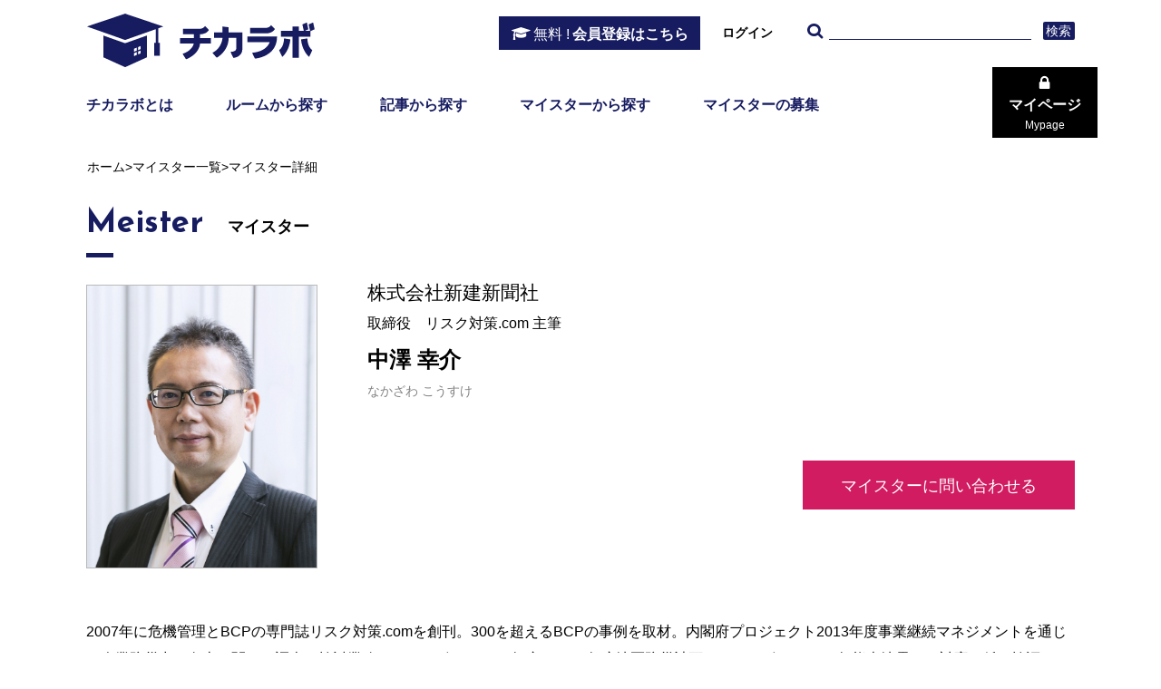

--- FILE ---
content_type: text/html; charset=utf-8
request_url: https://chikalab.net/meisters/32
body_size: 10866
content:
<!DOCTYPE html><html lang='en'><!-- / -------------------------------------------------- -->
<!-- / head -->
<!-- / -------------------------------------------------- --><head><!-- / -->
<!-- / Meta -->
<!-- / -->
<meta charset='utf-8'><meta content='True' name='HandheldFriendly'><meta content='320' name='MobileOptimized'><meta content='telephone=no' name='format-detection'><meta content='IE=Edge,chrome=1' http-equiv='X-UA-Compatible'><meta content='width=device-width, initial-scale=1, maximum-scale=1, user-scalable=no' id='viewport' name='viewport'><!-- / Launching a page fullscreen from home screen --><meta content='yes' name='apple-mobile-web-app-capable'><meta content='yes' name='mobile-web-app-capable'><!-- / title / description / keyword / og properties -->
<title>中澤 幸介｜チカラボで情報を提供する各分野の専門家</title>
<meta name="description" content="2007年に危機管理とBCPの専門誌リスク対策.comを創刊。300を超えるBCPの事例を取材。内閣府プロジェクト2013年度事業継続マネジメントを通じた企業防災力の向上に関する...｜チカラボでルームを開設するマイスターのご紹介です。各分野のスペシャリストとして情報をご提供します。">
<meta name="keywords" content="記事,マイスター,専門家,スペシャリスト">
<meta property="og:title" content="中澤 幸介｜チカラボで情報を提供する各分野の専門家">
<meta property="og:type" content="article">
<meta property="og:image" content="https://s3-ap-northeast-1.amazonaws.com/chikalabo/uploads/profile_image/image/31/6bd1b3b5df97e6171f778184e1422af8.jpg">
<meta property="og:url" content="https://chikalab.net/meisters/32"><meta name="csrf-param" content="authenticity_token" />
<meta name="csrf-token" content="qe1OZIR56bQYodS+eAhBTxyTq/uJFX00Oi2FqgCcQtcL3jjTLsWzvyMnD+1phtNm/D2jLBYQH6QKBaYpqZMilg==" /><!-- Le HTML5 shim, for IE6-8 support of HTML elements -->
<!--[if lt IE 9]>
<script src="//cdnjs.cloudflare.com/ajax/libs/html5shiv/3.6.1/html5shiv.js"></script><![endif]-->
<!-- / -->
<!-- / Stylesheet -->
<!-- / -->
<link rel="stylesheet" media="all" href="/assets/application-8e63972f6ab0224bd4ab3b76a545168624746e8a996f673c7f67605d8a33752e.css" /><!-- / -->
<!-- / Favicon -->
<!-- / -->
<link rel="shortcut icon" type="image/x-icon" href="/favicon.ico" /><!-- / -->
<!-- / JavaScript -->
<!-- / --><script src="/assets/application-a6818975d2b73c1abe162bbcedab739bc23e1686a4b6b3956297ea9c13562466.js"></script><script src="/packs/js/application-bdc54fb212c4c4c96c6a.js"></script><script async='' src='https://www.googletagmanager.com/gtag/js?id=UA-105678280-31'></script><script>
  window.dataLayer = window.dataLayer || [];
  function gtag(){dataLayer.push(arguments);}
  gtag('js', new Date());
  gtag('config', 'UA-105678280-31');
</script>
<!-- / custom javascript for each pages --><script async='' src='https://securepubads.g.doubleclick.net/tag/js/gpt.js'></script><script>
  window.googletag = window.googletag || {cmd: []};
  googletag.cmd.push(function() {
    googletag.defineSlot('/3631848/04_chikalab_middle_468*60', [468, 60], 'div-gpt-ad-1592468553723-0').addService(googletag.pubads());
    googletag.defineSlot('/3631848/01_chikalab_side1_midium300*250', [300, 250], 'div-gpt-ad-1592468342783-0').addService(googletag.pubads());
    googletag.defineSlot('/3631848/02_chikalab_side2_mini_300*100', [300, 100], 'div-gpt-ad-1592468416052-0').addService(googletag.pubads());
    googletag.defineSlot('/3631848/03_chikalab_side3_mini_300*100', [300, 100], 'div-gpt-ad-1592468453182-0').addService(googletag.pubads());
    googletag.defineSlot('/3631848/03_1_chikalab_side4_mini300*100', [300, 100], 'div-gpt-ad-1592468504832-0').addService(googletag.pubads());
    googletag.pubads().enableSingleRequest();
    googletag.pubads().collapseEmptyDivs();
    googletag.enableServices();
  });
</script></head><!-- / -------------------------------------------------- -->
<!-- / body -->
<!-- / -------------------------------------------------- --><body class='page-top'><div class='container'><!-- / header navigation -->
<header><div class='top-header'><div class='wrapper clearfix'><h1 class='logo'><a href="/"><img alt="チカラボ" src="/assets/common/logo-65fc291551a1c2bae3d77f9d086991a913586e269975c7c162767300f2f8f419.png" /></a></h1><div class='right-top-header'><a class="btn-register trans md" href="/users/sign_up"><span>無料 !</span>会員登録はこちら
</a><a class="btn-log-in" href="/users/sign_in">ログイン</a><div class='search md'><form action="/rooms" accept-charset="UTF-8" method="get"><input name="utf8" type="hidden" value="&#x2713;" />
<input type="text" name="keyword" id="keyword" class="input-search" /><button name="button" type="submit" class="btn-search-cmn trans">検索</button></form></div><div class='btn-menu sm' id='btn-menu'><span></span><span></span><span></span></div></div></div></div><nav class='main-nav'><div class='wrapper clearfix'><ul class='list-nav sm'><li><a class="trans" href="/about">チカラボとは</a></li><li><a href="/rooms">ルーム</a></li><li><a href="/articles">記事</a></li><li><a href="/meisters">マイスター</a></li><li><a class="trans" href="/meister_recruit">マイスター募集</a></li></ul><ul class='list-nav md'><li><a class="trans" href="/about">チカラボとは</a></li><li><a class="trans" href="/rooms">ルームから探す</a></li><li><a class="trans" href="/articles">記事から探す</a></li><li><a class="trans" href="/meisters">マイスターから探す</a></li><li><a class="trans" href="/meister_recruit">マイスターの募集</a></li></ul><div class='right-nav md'><a class="btn-nav trans" href="/mypage">マイページ<span>Mypage</span></a></div></div></nav><div class='content-menu-sm' id='navi-sm'><div class='cover'><div class='box-link-sm'><a class="long" href="/articles">記事から探す</a><a class="long" href="/rooms">ルームから探す</a></div><div class='box-link-sm'><a class="long" href="/meisters">マイスターから探す</a><a class="long" href="/specials">特集記事</a></div><div class='box-link-sm'><a href="/rooms?target_id=1">経営者</a><a href="/rooms?target_id=2">マネージャー</a><a href="/rooms?target_id=3">新人若手</a></div><div class='box-link-sm'><a href="/rooms?target_id=4">営業</a><a href="/rooms?target_id=5">設計</a><a href="/rooms?target_id=6">施工管理</a></div><div class='box-link-sm'><a href="/rooms?target_id=7">企画事務</a><a href="/rooms/pickup">おすすめ</a><a href="/ranking">ランキング</a></div><div class='box-link-sm'><a class="my-page" href="/mypage">マイページ</a></div><div class='btn-register-sm'><a class="btn-inner" href="/users/sign_up"><span>無料！会員登録はこちら</span></a></div></div></div></header><div class='overlay' id='overlay'></div><!-- / main content -->
<div class='main-content'><div class='wrapper'><div class='breadcrumb'><ul><li><a href="/">ホーム</a></li><li><span>&gt;</span></li><li><a href="/meisters">マイスター一覧</a></li><li><span>&gt;</span></li><li>マイスター詳細</li></ul></div><h1 class='ttl-cmn no-line long'><span class='cover'><span class='text-en ft-jose'>Meister</span><span class='text-jp'>マイスター</span></span></h1><div class='top-meister clearfix'><div class='left-meister'><div class='slider-meister js-slider-detail slider-detail'><div class='item'><img alt="中澤 幸介" src="https://s3-ap-northeast-1.amazonaws.com/chikalabo/uploads/profile_image/image/31/6bd1b3b5df97e6171f778184e1422af8.jpg" /></div></div></div><div class='text-meister'><div class='infor-meister'><div class='company'>株式会社新建新聞社</div><div class='position'>取締役　リスク対策.com 主筆</div><h2 class='meister-name'>中澤 幸介</h2><div class='desc'>なかざわ こうすけ</div></div><div class='text-right'><a class="trans btn-contact right-side" href="/customers/contact_meisters/new">マイスターに問い合わせる</a></div></div></div><div class='text-cmn'><div class='article-body'><p><p><font size="3" face="Calibri,Helvetica,sans-serif" color="black"><span style="font-size:12pt;" dir="ltr">2007年に危機管理とBCPの専門誌リスク対策.comを創刊。300を超えるBCPの事例を取材。内閣府プロジェクト2013年度事業継続マネジメントを通じた企業防災力の向上に関する調査・検討業務アドバイザー、2014年度～2016年度地区防災計画アドバイザー、2017年熊本地震への対応に係る検証アドバイザーなどを歴任。現在、Yahooニュース個人オーサーとして執筆中。<font size="3"><span style="font-size:12pt;">著書に「被災しても成長できる危機管理攻めの5アプローチ」「LIFE～命を守る教科書」等がある。</span></font></span></font></p><p><a href="http://www.risktaisaku.com/">http://www.risktaisaku.com/</a></p><p>防災・ＢＣＰを支援</p><p><a href="http://www.bcp-support.com/">http://www.bcp-support.com/</a><br></p></p></div></div><div class='block-room'><h2 class='ttl-small-line'><span>公開中のルーム</span></h2><div class='box-flex list-pick-up'><a class="trans box-pick-up" href="/rooms/19"><div class='image'><span class='attachment fav-room-btn faved' style='background-color: #ffa400;'>保存</span><img alt="顧客が増える! 工務店のための防災講座" src="https://s3-ap-northeast-1.amazonaws.com/chikalabo/uploads/room_image/image/28/063dfd0d984e2260f3e53305bec01315.png" /></div><div class='infor clearfix'><span class='date'>2018/11/20</span></div><h3 class='ttl-pick-up'>顧客が増える! 工務店のための防災講座</h3><div class='span-position'><span>マネージャー</span><span>経営者</span><span>若手・新人</span><span>営業</span><span>企画・広報</span></div><div class='count'><span>926</span>人が見ました</div></a></div><a class="trans btn-contact center stl-sm" href="/customers/contact_meisters/new"><span>マイスターに問い合わせる</span></a></div></div></div><script src="/packs/js/signin-8e9e8d6ae393ed5bc967.js"></script><!-- / footer --><footer><div class='wrapper'><div class='text-center'><a class='logo-ft' href='/'><img alt="チカラボ" src="/assets/common/logo-ft-57b0cf17026e8110e6dd374e2b8a6ba9f3a4517d33f8c210c2774fd7b3cf0655.png" /></a></div><ul class='nav-ft'><li><a class="trans" href="/">チカラボトップ</a></li><li><span>｜</span></li><li><a class="trans" href="https://www.shinkenpress.co.jp/about">運営会社</a></li><li><span>｜</span></li><li><a class="trans" href="/term">会員規約</a></li><li><span>｜</span></li><li><a class='trans' href='https://www.shinkenpress.co.jp/privacy-policy'>個人情報保護に関して</a></li><li><span>｜</span></li><!-- %li -->
<!-- %a.trans{:href => "#"} 特定商取引に基づく表示 -->
<!-- %li -->
<!-- %span ｜ -->
<!-- %li -->
<!-- %a.trans{:href => "#"} よくある質問 -->
<!-- %li -->
<!-- %span ｜ --><li><a class="trans" href="/contacts/new">お問い合わせ</a></li></ul><div class='coppyright'>Copyright © チカラボ. All Rights Reserved.</div></div></footer></div></body></html>